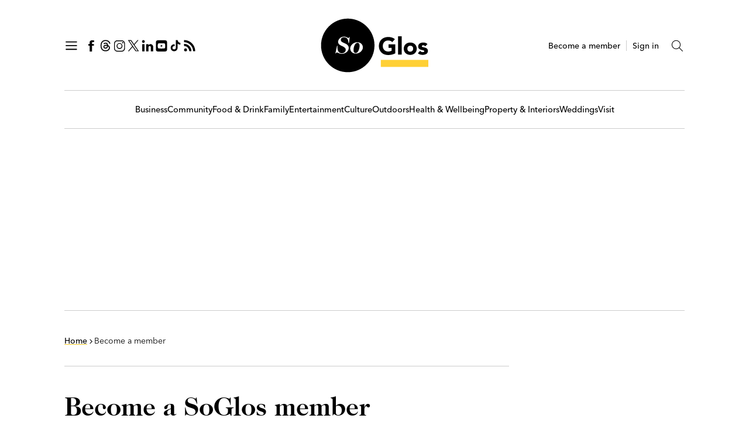

--- FILE ---
content_type: text/html; charset=utf-8
request_url: https://www.soglos.com/member/sign-up/?rtnpath=%2Finterview%2Ffamily%2Fmeet-the-head-of-sixth-form-at-cheltenham-ladies-college%2F17585%2F&type=favourite&item=17585
body_size: 12731
content:

<!DOCTYPE html>
<html lang="en">
<head>
    <meta http-equiv="Content-Type" content="text/html; charset=UTF-8" />
    <meta name="viewport" content="width=device-width, initial-scale=1, maximum-scale=5" />
    <meta name="format-detection" content="telephone=no">
    
    <link rel="preload" as="style" href="/css/bundle.css?v=AOTg022UbzEbsw5R75t75U76fEM" />
    <link rel="preload" as="image" href="https://cdn.soglos.com/images/website/logos/soglos-logo-2023.svg" />
    <link rel="preload" as="image" href="https://cdn.soglos.com/img/fallback-mpu.png?quality=85" media="(max-width: 1058px)" />

        
            
<title>Sign up</title>
<meta itemprop="name" content="Sign up">
<meta name="author" content="SoGlos">
<meta name="robots" content="index, follow">
<link rel="canonical" href="https://www.soglos.com/member/sign-up/">
<meta property="og:locale" content="en_GB">
<meta property="og:type" content="website">
<meta property="og:title" content="Sign up">
<meta property="og:image" content="https://www.soglos.com/images/website/socms-content-fallback-image-2023.jpg?width=1200&height=630&rmode=max">
<meta property="og:url" content="https://www.soglos.com/member/sign-up/">
<meta name="twitter:card" content="summary_large_image">
<meta name="twitter:title" content="Sign up">
<meta name="twitter:image" content="https://www.soglos.com/images/website/socms-content-fallback-image-2023.jpg?width=1024&height=512&rmode=max">

        

        <script>
        window.googletag = window.googletag || {cmd: []};
        googletag.cmd.push(function() {
            var mapWallpaper = googletag.sizeMapping()
                                        .addSize([0, 0], [])
                                        .addSize([1060, 200], [2100, 1200])
                                        .build();

            var mapWallMobile = googletag.sizeMapping()
                                        .addSize([0, 0], [300, 250])
                                        .addSize([1059, 200], [])
                                        .build();

            var mapBill = googletag.sizeMapping()
                                    .addSize([0, 0], [300, 250])
                                    .addSize([1059, 200], [970, 250])
                                    .build();

            var mapSkyDesktop = googletag.sizeMapping()
                                            .addSize([0, 0], [])
                                            .addSize([768, 200], [300, 600])
                                            .build();

            var mapMPUMobile = googletag.sizeMapping()
                                        .addSize([0, 0], [300, 250])
                                        .addSize([768, 200], [])
                                        .build();

googletag.defineSlot('/61019217/sg-home-wallpaper', [2100, 1200], 'gdfpUnit_10').defineSizeMapping(mapWallpaper).addService(googletag.pubads());googletag.defineSlot('/61019217/sg-home-wallpaper-mpu', [300, 250], 'gdfpUnit_11').defineSizeMapping(mapWallMobile).addService(googletag.pubads());googletag.defineSlot('/61019217/sg-home-leaderboard//l-mpu', [[970, 250], [300, 250]], 'gdfpUnit_20').defineSizeMapping(mapBill).addService(googletag.pubads());googletag.defineSlot('/61019217/sg-home-ws1', [300, 600], 'gdfpUnit_30').defineSizeMapping(mapSkyDesktop).addService(googletag.pubads());googletag.defineSlot('/61019217/sg-home-ws2', [300, 600], 'gdfpUnit_40').defineSizeMapping(mapSkyDesktop).addService(googletag.pubads());googletag.defineSlot('/61019217/sg-home-ws3', [300, 600], 'gdfpUnit_50').defineSizeMapping(mapSkyDesktop).addService(googletag.pubads());googletag.defineSlot('/61019217/sg-home-ws1-mpu', [300, 250], 'gdfpUnit_31').defineSizeMapping(mapMPUMobile).addService(googletag.pubads());googletag.defineSlot('/61019217/sg-home-ws2-mpu', [300, 250], 'gdfpUnit_41').defineSizeMapping(mapMPUMobile).addService(googletag.pubads());googletag.defineSlot('/61019217/sg-home-ws3-mpu', [300, 250], 'gdfpUnit_51').defineSizeMapping(mapMPUMobile).addService(googletag.pubads());
            googletag.pubads().collapseEmptyDivs();
            googletag.pubads().enableLazyLoad({
              fetchMarginPercent: 200,  // Fetch slots within 2 viewports.
              renderMarginPercent: 100,  // Render slots within 1 viewports.
              mobileScaling: 2.0  // Double the above values on mobile.
            });
            googletag.pubads().enableSingleRequest();
            googletag.enableServices();
        });
    </script>



    <link rel="stylesheet" href="/css/bundle.css?v=AOTg022UbzEbsw5R75t75U76fEM" />

        
            <!-- FAVICON -->
<link rel="apple-touch-icon" sizes="180x180" href="/favicons/apple-touch-icon.png">
<link rel="icon" type="image/png" sizes="32x32" href="/favicons/favicon-32x32.png">
<link rel="icon" type="image/png" sizes="16x16" href="/favicons/favicon-16x16.png">
<link rel="manifest" href="/favicons/site.webmanifest">
<link rel="mask-icon" href="/favicons/safari-pinned-tab.svg" color="#000000">
<link rel="shortcut icon" href="/favicons/favicon.ico">
<meta name="msapplication-TileColor" content="#feca26">
<meta name="msapplication-config" content="/favicons/browserconfig.xml">
<meta name="theme-color" content="#feca26">
        
        
            


        

</head>
<body>
        
<!-- Google Tag Manager (noscript) -->
<noscript><iframe src="https://www.googletagmanager.com/ns.html?id=GTM-KBD5N6L"
height="0" width="0" style="display:none;visibility:hidden"></iframe></noscript>
<!-- End Google Tag Manager (noscript) -->        

    <header class="header" id="header">
        <div class="header__wrapper">
                
                    
<div class="header__left">
    <button type="button" aria-label="Open Navigation" onclick="openSlideout();" data-open-slideout>
        <svg>
            <use xmlns:xlink="http://www.w3.org/1999/xlink" xlink:href="/img/icons__def.svg#icon__hamburger"></use>
        </svg>
    </button>

    
    <a href="https://www.facebook.com/soglos" target="_blank" title="Follow us on Facebook" rel="noreferrer noopener">
        <svg>
            <use xmlns:xlink="http://www.w3.org/1999/xlink" xlink:href="/img/icons__def.svg#icon__facebook"></use>
        </svg>
    </a>

    <a href="https://www.threads.net/@soglos" target="_blank" title="Follow us on Threads" rel="noreferrer noopener">
        <svg>
            <use xmlns:xlink="http://www.w3.org/1999/xlink" xlink:href="/img/icons__def.svg#icon__threads"></use>
        </svg>
    </a>

    <a href="https://www.instagram.com/soglos/" target="_blank" title="Follow us on Instagram" rel="noreferrer noopener">
        <svg>
            <use xmlns:xlink="http://www.w3.org/1999/xlink" xlink:href="/img/icons__def.svg#icon__instagram"></use>
        </svg>
    </a>

    <a href="https://twitter.com/soglos" target="_blank" title="Follow us on Twitter" rel="noreferrer noopener">
        <svg>
            <use xmlns:xlink="http://www.w3.org/1999/xlink" xlink:href="/img/icons__def.svg#icon__x"></use>
        </svg>
    </a>

    <a href="https://www.linkedin.com/company/soglos/" target="_blank" title="Follow us on LinkedIn" rel="noreferrer noopener">
        <svg>
            <use xmlns:xlink="http://www.w3.org/1999/xlink" xlink:href="/img/icons__def.svg#icon__linkedin"></use>
        </svg>
    </a>

    <a href="https://studio.youtube.com/channel/UCKgfFcmpgd4oQ4hhGe-1iew?c=UCKgfFcmpgd4oQ4hhGe-1iew" target="_blank" title="Follow us on YouTube" rel="noreferrer noopener">
        <svg>
            <use xmlns:xlink="http://www.w3.org/1999/xlink" xlink:href="/img/icons__def.svg#icon__youtube-new"></use>
        </svg>
    </a>

    <a href="https://www.tiktok.com/@soglos" target="_blank" title="Follow us on TikTok" rel="noreferrer noopener">
        <svg>
            <use xmlns:xlink="http://www.w3.org/1999/xlink" xlink:href="/img/icons__def.svg#icon__tiktok"></use>
        </svg>
    </a>

<a href="/feeds/latest" target="_blank" title="View RSS Feed" rel="noreferrer noopener">
        <svg>
            <use xmlns:xlink="http://www.w3.org/1999/xlink" xlink:href="/img/icons__def.svg#icon__rss"></use>
        </svg>
    </a>


</div>

                    
<div class="header__brand">
    <a href="/" title="SoGlos">
        <img src="https://cdn.soglos.com/images/website/logos/soglos-logo-2023.svg" alt="SoGlos" width="280" height="95" />
    </a>
</div>
                

            
<div class="header__right">

        <a href="/member/sign-up/" title="Become a member">Become a member</a>
        <span class="x-divider"></span>
        <a href="/member/sign-in/" title="Sign in">Sign in</a>        

    <button type="button" aria-label="Toggle Search" onclick="openSearchInput(this);" data-search-toggle>
        <svg>
            <use xmlns:xlink="http://www.w3.org/1999/xlink" xlink:href="/img/icons__def.svg#icon__search"></use>
        </svg>
    </button>
    <div class="header__search" data-search-wrapper>
        <form id="searchboxMain_008168177380084756780:r_3_febehd0" action="/search-results/">
            <input value="searchboxMain_008168177380084756780:r_3_febehd0" name="cx" type="hidden"/>
            <input value="FORID:11" name="cof" type="hidden"/>
            <input id="query" name="query" type="search" placeholder="Search" data-search-input >
        </form>
    </div>

</div>
        </div>
    </header>

        
            

    <nav class="navigation" id="navigation">
                <a class="" href="/business/" target="_self" title="Business" >Business</a>
                <a class="" href="/community/" target="_self" title="Community" >Community</a>
                <a class="" href="/food-drink/" target="_self" title="Food &amp; Drink" >Food &amp; Drink</a>
                <a class="" href="/family/" target="_self" title="Family" >Family</a>
                <a class="" href="/entertainment/" target="_self" title="Entertainment" >Entertainment</a>
                <a class="" href="/culture/" target="_self" title="Culture" >Culture</a>
                <a class="" href="/outdoors/" target="_self" title="Outdoors" >Outdoors</a>
                <a class="" href="/health-wellbeing/" target="_self" title="Health &amp; Wellbeing" >Health &amp; Wellbeing</a>
                <a class="" href="/property-interiors/" target="_self" title="Property &amp; Interiors" >Property &amp; Interiors</a>
                <a class="" href="/weddings/" target="_self" title="Weddings" >Weddings</a>
                <a class="" href="/visit/" target="_self" title="Visit" >Visit</a>
    </nav>

        

        <div class="promo__grid">
                
                    
<section class='promo promo--wallpaper-mpu'><div class='promo__wrapper'><div id='gdfpUnit_11' class='gau  gau__wpmpu'><img src='https://cdn.soglos.com/img/fallback-mpu.png?quality=85' alt='awaiting image load placeholder' /><script>googletag.cmd.push(function() { googletag.display('gdfpUnit_11'); });</script></div></div></section>
                    
<section class='promo promo--billboard'><div class='promo__wrapper'><div id='gdfpUnit_20' class='gau  gau__bb'><img src='https://cdn.soglos.com/img/fallback-mpu.png?quality=85' alt='awaiting image load placeholder' class='ph' /><script>googletag.cmd.push(function() { googletag.display('gdfpUnit_20'); });</script></div></div></section>
                    
<section class='promo'><div class='promo__wrapper'><div id='gdfpUnit_31' class='gau  gau__mpu'><img src='https://cdn.soglos.com/img/fallback-mpu.png?quality=85' alt='awaiting image load placeholder' /><script>googletag.cmd.push(function() { googletag.display('gdfpUnit_31'); });</script></div></div></section>
                    
<section class='promo'><div class='promo__wrapper'><div id='gdfpUnit_41' class='gau  gau__mpu'><img src='https://cdn.soglos.com/img/fallback-mpu.png?quality=85' alt='awaiting image load placeholder' /><script>googletag.cmd.push(function() { googletag.display('gdfpUnit_41'); });</script></div></div></section>
                    
<section class='promo'><div class='promo__wrapper'><div id='gdfpUnit_51' style='display: none; width:300px; height:250px;'><img src='https://cdn.soglos.com/img/fallback-mpu.png?quality=85' alt='awaiting image load placeholder' /><script>googletag.cmd.push(function() { googletag.display('gdfpUnit_51'); });</script></div></div></section>
                
        </div>

    

<section class="main-content__wrapper">

    <main class="main-content" id="main-content">
             

<div class="breadcrumb" itemscope itemtype="https://schema.org/BreadcrumbList">
    <div class="breadcrumb__item" itemprop="itemListElement" itemscope itemtype="https://schema.org/ListItem">
        <a href="/" itemprop="item">
            <span itemprop="name">Home</span>
        </a>
        <meta itemprop="position" content="1">
    </div>


        <div class="breadcrumb__spacer">
            <svg>
                <use xmlns:xlink="http://www.w3.org/1999/xlink" xlink:href="/img/icons__def.svg#icon__right-arrow"></use>
            </svg>
        </div>
                <div class="breadcrumb__current" itemprop="itemListElement" itemscope itemtype="https://schema.org/ListItem">
                    <span itemprop="name">Become a member</span>
                    <meta itemprop="position" content="2">
                </div>
</div>               


            <div class="divider"></div>

                    

<div class="page-intro">
    <h1>Become a SoGlos member</h1>
    <p class="lead">Join SoGlos and get a host of benefits. Plus, it's completely free.</p>
</div>

<div class="y-spacer__50"></div>

<div class="icon-text-grid">
    <div class="icon-text-grid__item">
        <svg>
            <use xmlns:xlink="http://www.w3.org/1999/xlink" xlink:href="/img/icons__def.svg#icon__favourite"></use>
        </svg>
        <p>Save your favourite articles and make your own shareable lists</p>
    </div>

    <div class="icon-text-grid__item">
        <svg>
            <use xmlns:xlink="http://www.w3.org/1999/xlink" xlink:href="/img/icons__def.svg#icon__offers"></use>
        </svg>
        <p>Enter member exclusive competitions and get member exclusive offers</p>
    </div>

    <div class="icon-text-grid__item">
        <svg>
            <use xmlns:xlink="http://www.w3.org/1999/xlink" xlink:href="/img/icons__def.svg#icon__newsletter"></use>
        </svg>
        <p>Get SoGlos&#x27;s Lifestyle and Business email newsletters</p>
    </div>

    <div class="icon-text-grid__item">
        <svg>
            <use xmlns:xlink="http://www.w3.org/1999/xlink" xlink:href="/img/icons__def.svg#icon__awards"></use>
        </svg>
        <p>Vote in the SoGlos Gloucestershire Lifestyle Awards</p>
    </div>
</div>

<div class="y-spacer__30"></div>

<div class="align--right flex--middle flex--end">
    Already a member?
    <div class="x-spacer__20"></div>
    <a href="/member/sign-in/?rtnpath=%2finterview%2ffamily%2fmeet-the-head-of-sixth-form-at-cheltenham-ladies-college%2f17585%2f&amp;type=favourite&amp;item=17585" title="Sign in" class="button button--primary">Sign in</a>
</div>

<div class="y-spacer__20"></div>

<div class="divider"></div>

<div class="page-intro">
    <h2>Your details</h2>
    <p>This information will be kept strictly confidential.</p>
</div>

<div class="y-spacer__30"></div>

<form method="post" class="form">
    <div class="form__wrapper">
        <div class="form__grid">
            <div class="form__item">
                <div class="form__field">
                    <label class="label" for="tbx_SignUp_FirstName">First name*</label>
                    <input type="text" data-val="true" class="form__input" name="FirstName" placeholder="First Name" id="tbx_SignUp_FirstName" data-val-required="&lt;div class=&#x27;form__message form__message--error&#x27;&gt;This field is required&lt;/div&gt;" value="" />
                    <span id="signup_first_name_validation" class="field-validation-valid" data-valmsg-for="FirstName" data-valmsg-replace="true" ></span>
                </div>
            </div>
            <div class="form__item">
                <div class="form__field">
                    <label class="label" for="tbx_SignUp_LastName">Last name*</label>
                    <input type="text" data-val="true" class="form__input" name="LastName" placeholder="Last Name" id="tbx_SignUp_LastName" data-val-required="&lt;div class=&#x27;form__message form__message--error&#x27;&gt;This field is required&lt;/div&gt;" value="" />
                    <span id="signup_last_name_validation" class="field-validation-valid" data-valmsg-for="LastName" data-valmsg-replace="true" ></span>
                </div>
            </div>
            <div class="form__item">
                <div class="form__field">
                    <label class="label" for="tbx_SignUp_Email">Email address*</label>
                     <input type="email" data-val="true" class="form__input" name="EmailAddress" placeholder="Email address" id="tbx_SignUp_Email" data-val-email="&lt;div class=&#x27;form__message form__message--error&#x27;&gt;Invalid email address&lt;/div&gt;" data-val-required="&lt;div class=&#x27;form__message form__message--error&#x27;&gt;This field is required&lt;/div&gt;" value="" />
                    <span id="signup_email_validation" class="field-validation-valid" data-valmsg-for="EmailAddress" data-valmsg-replace="true" ></span>
                </div>
            </div>           
            <div class="form__item">
            </div>
            <div class="form__item">
                <div class="form__field">
                    <label class="label" for="ddl_SignUp_Country">Country*</label>
                    <div class="form__select">
                        <select data-val="true" class="member_country" id="ddl_SignUp_Country" data-val-required="&lt;div class=&#x27;form__message form__message--error&#x27;&gt;This field is required&lt;/div&gt;" name="Member_SignUp_Country">
                            <option value="1">UK</option>
                            <option value="2">Other</option>
                        </select>
                    </div>
                </div>
            </div>
            <div class="form__item">
                <div class="Member_Postcode">
                    <div class="form__field">
                        <label class="label" for="tbx_SignUp_Postcode">Postcode*</label>
                        <input type="text" data-val="true" class="form__input" name="Postcode" placeholder="Postcode" id="tbx_SignUp_Postcode" data-val-required="&lt;div class=&#x27;form__message form__message--error&#x27;&gt;This field is required&lt;/div&gt;" value="" />
                        <span id="signup_postcode_validation" class="field-validation-valid" data-valmsg-for="Postcode" data-valmsg-replace="true" ></span>
                    </div>
                </div>
                
            </div>
            <div class="form__item">
                <div class="form__field">
                    <label class="label" for="ddl_SignUp_Gender">Gender*</label>
                    <div class="form__select">
                        <select id="ddl_SignUp_Gender" data-val="true" data-val-required="The Gender field is required." name="Gender">
                            <option value="0" selected disabled>Please Select</option>
                            <option value="1">Male</option>
                            <option value="2">Female</option>
                            <option value="4">Non-binary</option>
                            <option value="3">Prefer not to say</option>
                        </select>
                    </div>
                </div>
            </div>
            <div class="form__item"> </div>
            <div class="form__item">
                <div class="form__field">
                    <label class="label" for="tbx_SignUp_Dob">Date of birth</label>
                    <div class="row">
                        <div class="col col-auto col--no-gutter">
                            <div class="form__field">
                                <label class="label--alt" for="tbx_SignUp_Dob-day">Day</label>
                                <input type="number" class="form__input" id="tbx_SignUp_Dob-day" name="tbx_SignUp_Dob-day" placeholder="DD" pattern="[0-9]{2}" max="31" value="" /><input name="__Invariant" type="hidden" value="DOB_Day" />
                            </div>
                        </div>
                        <div class="col col-32px col--no-gutter"></div>
                        <div class="col col-auto col--no-gutter">
                            <div class="form__field">
                                <label class="label--alt" for="tbx_SignUp_Dob-month">Month</label>
                                <input type="number" class="form__input" id="tbx_SignUp_Dob-month" name="tbx_SignUp_Dob-month" placeholder="MM" pattern="[0-9]{2}" max="12" value="" /><input name="__Invariant" type="hidden" value="DOB_Month" />
                            </div>
                        </div>
                        <div class="col col-32px col--no-gutter"></div>
                        <div class="col col-auto col--no-gutter">
                            <div class="form__field">
                                <label class="label--alt" for="tbx_SignUp_Dob-year">Year</label>
                                <input type="number" class="form__input" id="tbx_SignUp_Dob-year" name="tbx_SignUp_Dob-year" placeholder="YYYY" pattern="[0-9]{4}" min="1900" value="" /><input name="__Invariant" type="hidden" value="DOB_Year" />
                            </div>
                        </div>
                    </div>
                </div>
            </div>
        </div>
    </div>
    
    <div class="y-spacer__20"></div>

        <div class="divider"></div>
        <div class="page-intro">
            <h2>Your newsletters / emails</h2>
            <p>Choose which newsletters and emails you'd like to receive.</p>
        </div>
        <div class="y-spacer__50"></div>
        <div class="form__grid">

                <div class="form__item">
                    <div class="form__field">
                        <input type="checkbox" name="SignUpPreferences" value="1" class="form__checkbox" checked="true" data-val="true" data-val-required="The List1 field is required." id="List1">
                        <label for="List1"><span></span>SoGlos Lifestyle newsletter</label>
                        <p><strong>SoGlos Lifestyle newsletter</strong> - Gloucestershire&#x2019;s longest running email newsletter, including breaking news from across the county, the unmissable events happening that week, competitions, special offers and more.</p>
                            <a href="https://us1.campaign-archive.com/home/?u=4f9191fc1963dfc5e6694192a&amp;id=20672bea71" title="See previous issues" class="link">See previous issues</a>
                    </div>
                </div>


                <div class="form__item">
                    <div class="form__field">
                        <input type="checkbox" name="SignUpPreferences" value="2" class="form__checkbox" checked="true" data-val="true" data-val-required="The List2 field is required." id="List2">
                        <label for="List2"><span></span>SoGlos Business newsletter</label>
                        <p><strong>SoGlos Business newsletter</strong> - Gloucestershire&#x2019;s leading business email newsletter, including the most accessible business news in the county, insights from the experts, and more every week.</p>
                            <a href="https://us1.campaign-archive.com/home/?u=4f9191fc1963dfc5e6694192a&amp;id=f7b2dc033b" title="See previous issues" class="link">See previous issues</a>
                    </div>
                </div>

                <div class="form__item">
                    <div class="form__field">
                        <input type="checkbox" name="SignUpPreferences" value="3" class="form__checkbox" checked="true" data-val="true" data-val-required="The List3 field is required." id="List3">
                        <label for="List3"><span></span>SoGlos member exclusives</label>
                        <p><strong>SoGlos member exclusives</strong> - New - Occasional member-exclusive offers and promotions from carefully-selected partners.</p>
                    </div>
                </div>

        </div>

    <div class="divider"></div>
    <div class="page-intro">
        <h2>Your password</h2>
        <p>Use a combination of upper case letters, lower case letters, numbers and special characters.</p>
        <div class="y-spacer__50"></div>
        <div class="form__grid">
            <div class="form__item">
                <div class="form__field">
                    <label class="label" for="tbx_SignUp_Password">Password*</label>
                    <input type="password" data-val="true" class="form__input" name="Password" placeholder="Password" id="tbx_SignUp_Password" data-val-minlength="&lt;div class=&#x27;form__message form__message--error&#x27;&gt;The field Password must be a string or array type with a minimum length of &#x27;10&#x27;&lt;/div&gt;" data-val-minlength-min="10" data-val-required="&lt;div class=&#x27;form__message form__message--error&#x27;&gt;This field is required&lt;/div&gt;" />
                    <span id="signup_password_validation" class="field-validation-valid" data-valmsg-for="Password" data-valmsg-replace="true" ></span>
                </div>
            </div>
            <div class="form__item">
                <div class="form__field">
                    <label class="label" for="tbx_SignUp_PasswordConfirm">Confirm password*</label> 
                    <input type="password" data-val="true" placeholder="Confirm password" data-val-equalto-other="*.Password" class="form__input" id="tbx_SignUp_PasswordConfirm" data-val-equalto="&lt;div class=&#x27;form__message form__message--error&#x27;&gt;Make sure both passwords are the same&lt;/div&gt;" data-val-required="&lt;div class=&#x27;form__message form__message--error&#x27;&gt;The Confirm Password field is required&lt;/div&gt;" name="Password2" />
                    <span id="signup_password_confirm_validation" class="field-validation-valid" data-valmsg-for="Password2" data-valmsg-replace="true" ></span>
                </div>
            </div>
        </div>
    </div>

    <div class="y-spacer__50"></div>
    <div class="align--right font-size--14">By joining you agree to our <a href="https://www.soglos.com/legal-notices/" target="_blank">legal notices</a> and <a href="https://www.soglos.com/privacy-policy/" target="_blank">privacy policy</a>.</div>
    <div class="y-spacer__20"></div>
    <div class="align--right">
        <button type="button" class="button button--primary" id="btn_SignUp" onclick="module.signUp();">Join now</button>
        <div id="signupValidationMessage"></div>
    </div>

    <input type="hidden" value="?rtnpath=%2Finterview%2Ffamily%2Fmeet-the-head-of-sixth-form-at-cheltenham-ladies-college%2F17585%2F&amp;type=favourite&amp;item=17585" data-val="false" id="hf_SignUp_QueryString" data-val-required="The QueryString field is required." name="QueryString" />

<input name="__RequestVerificationToken" type="hidden" value="CfDJ8E2Ql2zp3thMjYh-cBiIX7JVfUV-ftaItzcAyFtRIwboboy2FvUYA7kfGS4Dp0EF3uQi8sxgv4FfTStbfIu1lyllo6WOmiyMFagBp--seJ2IN16J98-0MZYXwfxYhCl5-9OhWHDJO47dduNphDtwWnM" /><input name="List1" type="hidden" value="false"><input name="List2" type="hidden" value="false"><input name="List3" type="hidden" value="false"></form>

    </main>

        <aside class="sidebar" id="sidebar">
                 
                    
<div id='gdfpUnit_30' class='sidebar__promo  gau  gau__ws'><script>googletag.cmd.push(function() { googletag.display('gdfpUnit_30'); });</script></div>
                    
<div id='gdfpUnit_40' class='sidebar__promo  gau  gau__ws'><script>googletag.cmd.push(function() { googletag.display('gdfpUnit_40'); });</script></div>
                    
<div id='gdfpUnit_50' class='sidebar__promo' style='display: none; width:300px; height:600px; '><script>googletag.cmd.push(function() { googletag.display('gdfpUnit_50'); });</script></div>
                

                     
                        
    <div class="trending">
        <h2 class="h2-chapter align--left">Trending</h2>
            <div class="trending__item">
                <div class="trending__item-num">1.</div>
                <a href="/news/business/gloucestershire-business-awards-2025-winners-revealed/24441/" class="trending__item-link">Gloucestershire Business Awards 2025 winners revealed</a>
            </div>
            <div class="trending__item">
                <div class="trending__item-num">2.</div>
                <a href="/news/entertainment/first-look-inside-cheltenhams-new-home-entertainment-store-thats-part-showroom-part-playground/25862/" class="trending__item-link">First look: Inside Cheltenham&#x27;s new home entertainment store that&#x27;s &#x27;part showroom, part playground&#x27;</a>
            </div>
            <div class="trending__item">
                <div class="trending__item-num">3.</div>
                <a href="/event/outdoors/gloucestershire-cheese-rolling/17943/" class="trending__item-link">Gloucestershire Cheese Rolling: Everything you need to know</a>
            </div>
            <div class="trending__item">
                <div class="trending__item-num">4.</div>
                <a href="/news/health-wellbeing/opening-date-released-for-new-david-lloyd-club/26323/" class="trending__item-link">Opening date released for new David Lloyd Club</a>
            </div>
            <div class="trending__item">
                <div class="trending__item-num">5.</div>
                <a href="/news/business/gloucestershire-business-awards-2025-official-photos/24442/" class="trending__item-link">Gloucestershire Business Awards 2025 official photos</a>
            </div>
    </div>
    <div class="y-spacer__50"></div>

                    

                

    <div class="dont-miss">
        <h2 class="h2-chapter align--left">Don't miss</h2>

            <div class="dont-miss__item">
                <div class="dont-miss__item-image">
                    <a href="/news/business/gloucestershire-business-awards-2025-winners-revealed/24441/" title="Gloucestershire Business Awards 2025 winners revealed">
                        <picture>
                            <source srcset="https://cdn.soglos.com/images/awards/sggba/sggba-2025/awards-night-gallery/sggba2025-cheltenhamtownhall-1460x766-324-edit.jpg?width=630&height=330&rmode=pad&bgcolor=ffffff&quality=85&format=webp, https://cdn.soglos.com/images/awards/sggba/sggba-2025/awards-night-gallery/sggba2025-cheltenhamtownhall-1460x766-324-edit.jpg?width=1260&height=660&rmode=pad&bgcolor=ffffff&quality=85&format=webp 1.5x" type="image/webp">
                            <img src="https://cdn.soglos.com/images/awards/sggba/sggba-2025/awards-night-gallery/sggba2025-cheltenhamtownhall-1460x766-324-edit.jpg?width=630&height=330&rmode=pad&bgcolor=ffffff&quality=85" alt="Gloucestershire Business Awards 2025 winners revealed" loading="lazy" width="240" height="126" />
                        </picture>
                    </a>
                </div>
                <a href="/news/business/gloucestershire-business-awards-2025-winners-revealed/24441/" class="dont-miss__item-link">Gloucestershire Business Awards 2025 winners revealed</a>
            </div>
            <div class="dont-miss__item">
                <div class="dont-miss__item-image">
                    <a href="/hot-list/unmissable-things-to-do-in-gloucestershire-this-november/12501/" title="10 best things to do in Gloucestershire in November 2025">
                        <picture>
                            <source srcset="https://cdn.soglos.com/images/home/sg-home-10unmissablethingstodoingloucestershirethisnovember-2024-hotlist.jpg?width=630&height=330&rmode=pad&bgcolor=ffffff&quality=85&format=webp, https://cdn.soglos.com/images/home/sg-home-10unmissablethingstodoingloucestershirethisnovember-2024-hotlist.jpg?width=1260&height=660&rmode=pad&bgcolor=ffffff&quality=85&format=webp 1.5x" type="image/webp">
                            <img src="https://cdn.soglos.com/images/home/sg-home-10unmissablethingstodoingloucestershirethisnovember-2024-hotlist.jpg?width=630&height=330&rmode=pad&bgcolor=ffffff&quality=85" alt="10 best things to do in Gloucestershire in November 2025" loading="lazy" width="240" height="126" />
                        </picture>
                    </a>
                </div>
                <a href="/hot-list/unmissable-things-to-do-in-gloucestershire-this-november/12501/" class="dont-miss__item-link">10 best things to do in Gloucestershire in November 2025</a>
            </div>
            <div class="dont-miss__item">
                <div class="dont-miss__item-image">
                    <a href="/guide/family/gloucestershire-christmas-events-guide/11486/" title="Gloucestershire Christmas events guide">
                        <picture>
                            <source srcset="https://cdn.soglos.com/images/family/sg-family-christmas-events-guide-2025-guide.jpg?width=630&height=330&rmode=pad&bgcolor=ffffff&quality=85&format=webp, https://cdn.soglos.com/images/family/sg-family-christmas-events-guide-2025-guide.jpg?width=1260&height=660&rmode=pad&bgcolor=ffffff&quality=85&format=webp 1.5x" type="image/webp">
                            <img src="https://cdn.soglos.com/images/family/sg-family-christmas-events-guide-2025-guide.jpg?width=630&height=330&rmode=pad&bgcolor=ffffff&quality=85" alt="Gloucestershire Christmas events guide" loading="lazy" width="240" height="126" />
                        </picture>
                    </a>
                </div>
                <a href="/guide/family/gloucestershire-christmas-events-guide/11486/" class="dont-miss__item-link">Gloucestershire Christmas events guide</a>
            </div>
    </div>


        </aside>
</section>

        
            

    <div class="latest-carousel">
        <div class="latest-carousel__title">
            <h2  class="h2--large">Latest articles
                <button type="button" aria-label="Previous Item" data-latest-prev>
                    <svg>
                        <use xmlns:xlink="http://www.w3.org/1999/xlink" xlink:href="/img/icons__def.svg#icon__left-arrow"></use>
                    </svg>
                </button>
                <button type="button" aria-label="Next Item" data-latest-next>
                    <svg>
                        <use xmlns:xlink="http://www.w3.org/1999/xlink" xlink:href="/img/icons__def.svg#icon__right-arrow"></use>
                    </svg>
                </button>
            </h2>
        </div>
        <div class="latest-carousel__wrapper" data-latest-carousel>
                <div class="latest-carousel__cell">
                    <div class="card card--stacked">
                        <div class="card__inner">
                            <div class="card__image">
                                <a href="/hot-list/visit/best-places-to-go-christmas-shopping-in-gloucestershire-and-the-cotswolds/26289/" title="16 best places to go Christmas shopping in Gloucestershire and the Cotswolds">
                                    <picture>
                                        <source srcset="https://cdn.soglos.com/images/visit/sg-visit-bestplacestogochristmasshoppingingloucestershireandthecotswolds-2025-hotlist.jpg?width=432&height=227&rmode=pad&bgcolor=ffffff&quality=85&format=webp, https://cdn.soglos.com/images/visit/sg-visit-bestplacestogochristmasshoppingingloucestershireandthecotswolds-2025-hotlist.jpg?width=864&height=454&rmode=pad&bgcolor=ffffff&quality=85&format=webp 1.5x" type="image/webp">
                                        <img src="https://cdn.soglos.com/images/visit/sg-visit-bestplacestogochristmasshoppingingloucestershireandthecotswolds-2025-hotlist.jpg?width=432&height=227&rmode=pad&bgcolor=ffffff&quality=85" alt="16 best places to go Christmas shopping in Gloucestershire and the Cotswolds" width="300" height="157" loading="lazy" />
                                    </picture>
                                </a>
                            </div>
                            <h3><a href="/hot-list/visit/best-places-to-go-christmas-shopping-in-gloucestershire-and-the-cotswolds/26289/" class="dont-miss__item-link">16 best places to go Christmas shopping in Gloucestershire and the Cotswolds</a></h3>
                        </div>
                    </div>
                </div>               
                <div class="latest-carousel__cell">
                    <div class="card card--stacked">
                        <div class="card__inner">
                            <div class="card__image">
                                <a href="/news/business/gloucestershire-business-awards-2025-official-photos/24442/" title="Gloucestershire Business Awards 2025 official photos">
                                    <picture>
                                        <source srcset="https://cdn.soglos.com/images/awards/sggba/sggba-2025/awards-night-gallery/soglos-gloucestershire-business-awards-2025-67.jpg?width=432&height=227&rmode=pad&bgcolor=ffffff&quality=85&format=webp, https://cdn.soglos.com/images/awards/sggba/sggba-2025/awards-night-gallery/soglos-gloucestershire-business-awards-2025-67.jpg?width=864&height=454&rmode=pad&bgcolor=ffffff&quality=85&format=webp 1.5x" type="image/webp">
                                        <img src="https://cdn.soglos.com/images/awards/sggba/sggba-2025/awards-night-gallery/soglos-gloucestershire-business-awards-2025-67.jpg?width=432&height=227&rmode=pad&bgcolor=ffffff&quality=85" alt="Gloucestershire Business Awards 2025 official photos" width="300" height="157" loading="lazy" />
                                    </picture>
                                </a>
                            </div>
                            <h3><a href="/news/business/gloucestershire-business-awards-2025-official-photos/24442/" class="dont-miss__item-link">Gloucestershire Business Awards 2025 official photos</a></h3>
                        </div>
                    </div>
                </div>               
                <div class="latest-carousel__cell">
                    <div class="card card--stacked">
                        <div class="card__inner">
                            <div class="card__image">
                                <a href="/news/business/from-a-garage-start-up-to-a-global-beauty-powerhouse--slg-brands-celebrates-40-years-of-innovation/26337/" title="From a garage start-up to a global beauty powerhouse &#x2013; SLG Brands celebrates 40 years of innovation">
                                    <picture>
                                        <source srcset="https://cdn.soglos.com/images/business/sg-business-fromagaragestartuptoaglobalbeautypowerhouse-slgcelebrates40yearsofinnovation-news-2025-ec.jpg?width=432&height=227&rmode=pad&bgcolor=ffffff&quality=85&format=webp, https://cdn.soglos.com/images/business/sg-business-fromagaragestartuptoaglobalbeautypowerhouse-slgcelebrates40yearsofinnovation-news-2025-ec.jpg?width=864&height=454&rmode=pad&bgcolor=ffffff&quality=85&format=webp 1.5x" type="image/webp">
                                        <img src="https://cdn.soglos.com/images/business/sg-business-fromagaragestartuptoaglobalbeautypowerhouse-slgcelebrates40yearsofinnovation-news-2025-ec.jpg?width=432&height=227&rmode=pad&bgcolor=ffffff&quality=85" alt="From a garage start-up to a global beauty powerhouse &#x2013; SLG Brands celebrates 40 years of innovation" width="300" height="157" loading="lazy" />
                                    </picture>
                                </a>
                            </div>
                            <h3><a href="/news/business/from-a-garage-start-up-to-a-global-beauty-powerhouse--slg-brands-celebrates-40-years-of-innovation/26337/" class="dont-miss__item-link">From a garage start-up to a global beauty powerhouse &#x2013; SLG Brands celebrates 40 years of innovation</a></h3>
                        </div>
                    </div>
                </div>               
                <div class="latest-carousel__cell">
                    <div class="card card--stacked">
                        <div class="card__inner">
                            <div class="card__image">
                                <a href="/guide/culture/gloucestershire-christmas-gift-guide/11604/" title="Gloucestershire Christmas gift guide">
                                    <picture>
                                        <source srcset="https://cdn.soglos.com/images/culture/sg-culture-christmasgiftguide-2025.jpg?width=432&height=227&rmode=pad&bgcolor=ffffff&quality=85&format=webp, https://cdn.soglos.com/images/culture/sg-culture-christmasgiftguide-2025.jpg?width=864&height=454&rmode=pad&bgcolor=ffffff&quality=85&format=webp 1.5x" type="image/webp">
                                        <img src="https://cdn.soglos.com/images/culture/sg-culture-christmasgiftguide-2025.jpg?width=432&height=227&rmode=pad&bgcolor=ffffff&quality=85" alt="Gloucestershire Christmas gift guide" width="300" height="157" loading="lazy" />
                                    </picture>
                                </a>
                            </div>
                            <h3><a href="/guide/culture/gloucestershire-christmas-gift-guide/11604/" class="dont-miss__item-link">Gloucestershire Christmas gift guide</a></h3>
                        </div>
                    </div>
                </div>               
                <div class="latest-carousel__cell">
                    <div class="card card--stacked">
                        <div class="card__inner">
                            <div class="card__image">
                                <a href="/news/business/gloucestershire-business-awards-2025-winners-revealed/24441/" title="Gloucestershire Business Awards 2025 winners revealed">
                                    <picture>
                                        <source srcset="https://cdn.soglos.com/images/awards/sggba/sggba-2025/awards-night-gallery/sggba2025-cheltenhamtownhall-1460x766-324-edit.jpg?width=432&height=227&rmode=pad&bgcolor=ffffff&quality=85&format=webp, https://cdn.soglos.com/images/awards/sggba/sggba-2025/awards-night-gallery/sggba2025-cheltenhamtownhall-1460x766-324-edit.jpg?width=864&height=454&rmode=pad&bgcolor=ffffff&quality=85&format=webp 1.5x" type="image/webp">
                                        <img src="https://cdn.soglos.com/images/awards/sggba/sggba-2025/awards-night-gallery/sggba2025-cheltenhamtownhall-1460x766-324-edit.jpg?width=432&height=227&rmode=pad&bgcolor=ffffff&quality=85" alt="Gloucestershire Business Awards 2025 winners revealed" width="300" height="157" loading="lazy" />
                                    </picture>
                                </a>
                            </div>
                            <h3><a href="/news/business/gloucestershire-business-awards-2025-winners-revealed/24441/" class="dont-miss__item-link">Gloucestershire Business Awards 2025 winners revealed</a></h3>
                        </div>
                    </div>
                </div>               
                <div class="latest-carousel__cell">
                    <div class="card card--stacked">
                        <div class="card__inner">
                            <div class="card__image">
                                <a href="/news/entertainment/first-look-inside-cheltenhams-new-home-entertainment-store-thats-part-showroom-part-playground/25862/" title="First look: Inside Cheltenham&#x27;s new home entertainment store that&#x27;s &#x27;part showroom, part playground&#x27;">
                                    <picture>
                                        <source srcset="https://cdn.soglos.com/images/entertainment/sg-entertainment-shs-news-2025.jpg?width=432&height=227&rmode=pad&bgcolor=ffffff&quality=85&format=webp, https://cdn.soglos.com/images/entertainment/sg-entertainment-shs-news-2025.jpg?width=864&height=454&rmode=pad&bgcolor=ffffff&quality=85&format=webp 1.5x" type="image/webp">
                                        <img src="https://cdn.soglos.com/images/entertainment/sg-entertainment-shs-news-2025.jpg?width=432&height=227&rmode=pad&bgcolor=ffffff&quality=85" alt="First look: Inside Cheltenham&#x27;s new home entertainment store that&#x27;s &#x27;part showroom, part playground&#x27;" width="300" height="157" loading="lazy" />
                                    </picture>
                                </a>
                            </div>
                            <h3><a href="/news/entertainment/first-look-inside-cheltenhams-new-home-entertainment-store-thats-part-showroom-part-playground/25862/" class="dont-miss__item-link">First look: Inside Cheltenham&#x27;s new home entertainment store that&#x27;s &#x27;part showroom, part playground&#x27;</a></h3>
                        </div>
                    </div>
                </div>               
                <div class="latest-carousel__cell">
                    <div class="card card--stacked">
                        <div class="card__inner">
                            <div class="card__image">
                                <a href="/resource/partner-with-soglos/seo-vs-rao--how-ai-large-language-models-are-affecting-search--and-why-it-matters-to-gloucestershire-businesses/25996/" title="SEO vs RAO &#x2013; how AI Large Language Models are affecting search &#x2013; and why it matters to Gloucestershire businesses">
                                    <picture>
                                        <source srcset="https://cdn.soglos.com/images/partnerships/sg-partnerships-seovsraohowailargelanguagemodelsareaffectingsearch-2025-marketingresource.jpg?width=432&height=227&rmode=pad&bgcolor=ffffff&quality=85&format=webp, https://cdn.soglos.com/images/partnerships/sg-partnerships-seovsraohowailargelanguagemodelsareaffectingsearch-2025-marketingresource.jpg?width=864&height=454&rmode=pad&bgcolor=ffffff&quality=85&format=webp 1.5x" type="image/webp">
                                        <img src="https://cdn.soglos.com/images/partnerships/sg-partnerships-seovsraohowailargelanguagemodelsareaffectingsearch-2025-marketingresource.jpg?width=432&height=227&rmode=pad&bgcolor=ffffff&quality=85" alt="SEO vs RAO &#x2013; how AI Large Language Models are affecting search &#x2013; and why it matters to Gloucestershire businesses" width="300" height="157" loading="lazy" />
                                    </picture>
                                </a>
                            </div>
                            <h3><a href="/resource/partner-with-soglos/seo-vs-rao--how-ai-large-language-models-are-affecting-search--and-why-it-matters-to-gloucestershire-businesses/25996/" class="dont-miss__item-link">SEO vs RAO &#x2013; how AI Large Language Models are affecting search &#x2013; and why it matters to Gloucestershire businesses</a></h3>
                        </div>
                    </div>
                </div>               
                <div class="latest-carousel__cell">
                    <div class="card card--stacked">
                        <div class="card__inner">
                            <div class="card__image">
                                <a href="/resource/partner-with-soglos/chatgpt-vs-chat-with-a-journalist--why-interviews-need-a-human-touch/25934/" title="ChatGPT vs chat with a journalist &#x2013; why interviews need a human touch">
                                    <picture>
                                        <source srcset="https://cdn.soglos.com/images/partnerships/sg-partnerships-chatgptvschatwithajournalistwhyinterviewsneedahumantouch-2025-marketingresource.jpg?width=432&height=227&rmode=pad&bgcolor=ffffff&quality=85&format=webp, https://cdn.soglos.com/images/partnerships/sg-partnerships-chatgptvschatwithajournalistwhyinterviewsneedahumantouch-2025-marketingresource.jpg?width=864&height=454&rmode=pad&bgcolor=ffffff&quality=85&format=webp 1.5x" type="image/webp">
                                        <img src="https://cdn.soglos.com/images/partnerships/sg-partnerships-chatgptvschatwithajournalistwhyinterviewsneedahumantouch-2025-marketingresource.jpg?width=432&height=227&rmode=pad&bgcolor=ffffff&quality=85" alt="ChatGPT vs chat with a journalist &#x2013; why interviews need a human touch" width="300" height="157" loading="lazy" />
                                    </picture>
                                </a>
                            </div>
                            <h3><a href="/resource/partner-with-soglos/chatgpt-vs-chat-with-a-journalist--why-interviews-need-a-human-touch/25934/" class="dont-miss__item-link">ChatGPT vs chat with a journalist &#x2013; why interviews need a human touch</a></h3>
                        </div>
                    </div>
                </div>               
                <div class="latest-carousel__cell">
                    <div class="card card--stacked">
                        <div class="card__inner">
                            <div class="card__image">
                                <a href="/resource/partner-with-soglos/the-difference-between-editorial-and-content-marketing-every-business-should-know/25935/" title="The difference between editorial and content marketing every business should know">
                                    <picture>
                                        <source srcset="https://cdn.soglos.com/images/partnerships/sg-partnerships-whytheresnosuchthingasfreepromotion-2025-marketingresource.jpg?width=432&height=227&rmode=pad&bgcolor=ffffff&quality=85&format=webp, https://cdn.soglos.com/images/partnerships/sg-partnerships-whytheresnosuchthingasfreepromotion-2025-marketingresource.jpg?width=864&height=454&rmode=pad&bgcolor=ffffff&quality=85&format=webp 1.5x" type="image/webp">
                                        <img src="https://cdn.soglos.com/images/partnerships/sg-partnerships-whytheresnosuchthingasfreepromotion-2025-marketingresource.jpg?width=432&height=227&rmode=pad&bgcolor=ffffff&quality=85" alt="The difference between editorial and content marketing every business should know" width="300" height="157" loading="lazy" />
                                    </picture>
                                </a>
                            </div>
                            <h3><a href="/resource/partner-with-soglos/the-difference-between-editorial-and-content-marketing-every-business-should-know/25935/" class="dont-miss__item-link">The difference between editorial and content marketing every business should know</a></h3>
                        </div>
                    </div>
                </div>               
                <div class="latest-carousel__cell">
                    <div class="card card--stacked">
                        <div class="card__inner">
                            <div class="card__image">
                                <a href="/resource/partner-with-soglos/how-to-craft-a-killer-press-release-for-local-media/25932/" title="How to craft a killer press release for local media">
                                    <picture>
                                        <source srcset="https://cdn.soglos.com/images/partnerships/sg-partnerships-howtocraftakillrepressreleaseforlocalmedia-2025-marketingresources.jpg?width=432&height=227&rmode=pad&bgcolor=ffffff&quality=85&format=webp, https://cdn.soglos.com/images/partnerships/sg-partnerships-howtocraftakillrepressreleaseforlocalmedia-2025-marketingresources.jpg?width=864&height=454&rmode=pad&bgcolor=ffffff&quality=85&format=webp 1.5x" type="image/webp">
                                        <img src="https://cdn.soglos.com/images/partnerships/sg-partnerships-howtocraftakillrepressreleaseforlocalmedia-2025-marketingresources.jpg?width=432&height=227&rmode=pad&bgcolor=ffffff&quality=85" alt="How to craft a killer press release for local media" width="300" height="157" loading="lazy" />
                                    </picture>
                                </a>
                            </div>
                            <h3><a href="/resource/partner-with-soglos/how-to-craft-a-killer-press-release-for-local-media/25932/" class="dont-miss__item-link">How to craft a killer press release for local media</a></h3>
                        </div>
                    </div>
                </div>               
        </div>
    </div>


        







        
            <footer class="footer">
                


                
<div class="footer__mid">

        <div class="footer__mid-accreditation"> 
                <a href="https://www.ipso.co.uk/" title="IPSO Regulated" target="_blank" rel="noreferrer noopener">
<picture><img src="https://cdn.soglos.com/images/website/footer/sg-ipso-logo.png?width=130&height=104&rmode=max&quality=85" alt="IPSO Regulated" loading="lazy" /></picture>                </a>
            
        </div>
    

        <div class="footer__mid-charity"> Charity of the Year 2025
                <a href="https://www.youngglos.org.uk/" title="Young Gloucestershire" target="_blank" rel="noreferrer noopener">
<picture><img src="https://cdn.soglos.com/images/website/footer/sg-yg-logo-padding-2.png?width=130&height=104&rmode=max&quality=85" alt="Young Gloucestershire" loading="lazy" /></picture>                </a>
        </div>
    
    <div class="footer__break"></div>
    
    <div class="footer__mid-social">
        
    <a href="https://www.facebook.com/soglos" target="_blank" title="Follow us on Facebook" rel="noreferrer noopener">
        <svg>
            <use xmlns:xlink="http://www.w3.org/1999/xlink" xlink:href="/img/icons__def.svg#icon__facebook"></use>
        </svg>
    </a>

    <a href="https://www.threads.net/@soglos" target="_blank" title="Follow us on Threads" rel="noreferrer noopener">
        <svg>
            <use xmlns:xlink="http://www.w3.org/1999/xlink" xlink:href="/img/icons__def.svg#icon__threads"></use>
        </svg>
    </a>

    <a href="https://www.instagram.com/soglos/" target="_blank" title="Follow us on Instagram" rel="noreferrer noopener">
        <svg>
            <use xmlns:xlink="http://www.w3.org/1999/xlink" xlink:href="/img/icons__def.svg#icon__instagram"></use>
        </svg>
    </a>

    <a href="https://twitter.com/soglos" target="_blank" title="Follow us on Twitter" rel="noreferrer noopener">
        <svg>
            <use xmlns:xlink="http://www.w3.org/1999/xlink" xlink:href="/img/icons__def.svg#icon__x"></use>
        </svg>
    </a>

    <a href="https://www.linkedin.com/company/soglos/" target="_blank" title="Follow us on LinkedIn" rel="noreferrer noopener">
        <svg>
            <use xmlns:xlink="http://www.w3.org/1999/xlink" xlink:href="/img/icons__def.svg#icon__linkedin"></use>
        </svg>
    </a>

    <a href="https://studio.youtube.com/channel/UCKgfFcmpgd4oQ4hhGe-1iew?c=UCKgfFcmpgd4oQ4hhGe-1iew" target="_blank" title="Follow us on YouTube" rel="noreferrer noopener">
        <svg>
            <use xmlns:xlink="http://www.w3.org/1999/xlink" xlink:href="/img/icons__def.svg#icon__youtube-new"></use>
        </svg>
    </a>

    <a href="https://www.tiktok.com/@soglos" target="_blank" title="Follow us on TikTok" rel="noreferrer noopener">
        <svg>
            <use xmlns:xlink="http://www.w3.org/1999/xlink" xlink:href="/img/icons__def.svg#icon__tiktok"></use>
        </svg>
    </a>

<a href="/feeds/latest" target="_blank" title="View RSS Feed" rel="noreferrer noopener">
        <svg>
            <use xmlns:xlink="http://www.w3.org/1999/xlink" xlink:href="/img/icons__def.svg#icon__rss"></use>
        </svg>
    </a>


    </div>

    <div class="footer__mid-links">
                <a href="/contact/" target="_self" title="Contact SoGlos">Contact SoGlos</a>    
                <a href="/partner-with-soglos/" target="_self" title="Partner with SoGlos">Partner with SoGlos</a>    
                <a href="/about/meet-the-team/" target="_self" title="Meet the team">Meet the team</a>    
                <a href="/member/sign-up" target="_self" title="Become a member">Become a member</a>    
                <a href="/about/careers/" target="_self" title="Careers with SoGlos">SoGlos careers</a>    
    </div>

</div>

                <div class="footer__meta">
        <div class="footer__meta-links">
                <a href="/cookies-policy/" target="_self" title="Cookies policy">Cookies policy</a>
                <a href="/privacy-policy/" target="_self" title="Privacy policy">Privacy policy</a>
                <a href="/legal-notices/" target="_self" title="Legal notices">Legal notices</a>
        </div>

    <div class="footer__meta-copyright"> © 2007 to 2025 SoPublishing Ltd. All rights reserved. </div>

    <div class="footer__meta-back-to-top">
        <button type="button" aria-label="Back to top" onclick="backToTop();">
            Back to top
            <svg>
                <use xmlns:xlink="http://www.w3.org/1999/xlink" xlink:href="/img/icons__def.svg#icon__up-arrow"></use>
            </svg>
        </button>
    </div>

    <div class="footer__meta-powered-by"> Powered by <a href="#" title="" target="_blank" rel="noreferrer noopener"><span>So</span>CMS</a>
    </div>
</div>    
            </footer>

            
<div class="slideout" onclick="closeSlideout(event);" data-slideout>
    <div class="slideout__panel">
         <div class="slideout__panel-header">
            <button type="button" aria-label="Close Navigation" onclick="closeSlideout(event);" data-close-slideout>
                <svg>
                    <use xmlns:xlink="http://www.w3.org/1999/xlink" xlink:href="/img/icons__def.svg#icon__close"></use>
                </svg>
            </button>
            <button type="button" aria-label="Toggle Search" onclick="openSearchInput(this);" data-search-toggle>
                <svg>
                    <use xmlns:xlink="http://www.w3.org/1999/xlink" xlink:href="/img/icons__def.svg#icon__search"></use>
                </svg>
            </button>
            <div class="slideout__panel-header-search" data-search-wrapper>
                <form id="searchboxSide_008168177380084756780:r_3_febehd0" action="/search-results/">
                    <input value="searchboxSide_008168177380084756780:r_3_febehd0" name="cx" type="hidden"/>
                    <input value="FORID:11" name="cof" type="hidden"/>
                    <input id="query" name="query" type="search" placeholder="Search" data-search-input >
                </form>
            </div>
        </div>
        <div class="slideout__panel-primary">
            <div>
                <h5>Sections</h5>
                <a href="/" target="_self" title="Home" >Home</a>
                            <a href="/business/" target="_self" title="Business" >Business</a>
                            <a href="/community/" target="_self" title="Community" >Community</a>
                            <a href="/food-drink/" target="_self" title="Food &amp; Drink" >Food &amp; Drink</a>
                            <a href="/family/" target="_self" title="Family" >Family</a>
                            <a href="/entertainment/" target="_self" title="Entertainment" >Entertainment</a>
                            <a href="/culture/" target="_self" title="Culture" >Culture</a>
                            <a href="/outdoors/" target="_self" title="Outdoors" >Outdoors</a>
                            <a href="/health-wellbeing/" target="_self" title="Health &amp; Wellbeing" >Health &amp; Wellbeing</a>
                            <a href="/property-interiors/" target="_self" title="Property &amp; Interiors" >Property &amp; Interiors</a>
                            <a href="/weddings/" target="_self" title="Weddings" >Weddings</a>
                            <a href="/visit/" target="_self" title="Visit" >Visit</a>
                            <a href="/christmas/" target="_self" title="Christmas" >Christmas</a>
            </div>
            

                <div>
                    <h5>Quick links</h5>
                            <a href="/partner-with-soglos/" target="_self" title="Partner with SoGlos" >Partner with SoGlos</a>    
                            <a href="/insights/" target="_self" title="SoGlos insights" >SoGlos insights</a>    
                            <a href="/case-studies/" target="_self" title="SoGlos case studies" >SoGlos case studies</a>    
                            <a href="/resources/" target="_self" title="Marketing resources" >Marketing resources</a>    
                            <span class="divider"></span>
                            <a href="/business-awards/" target="_self" title="Business Awards" >Business Awards</a>    
                            <a href="/lifestyle-community-awards/" target="_self" title="Lifestyle &amp; Community Awards" >Lifestyle &amp; Community Awards</a>    
                            <span class="divider"></span>
                            <a href="/news/" target="_self" title="News" >News</a>    
                            <a href="/hot-lists/" target="_self" title="Hot lists" >Hot lists</a>    
                            <a href="/interviews/" target="_self" title="Interviews" >Interviews</a>    
                            <a href="/events/" target="_self" title="Events" >Events</a>    
                            <a href="/guides/" target="_self" title="Guides" >Guides</a>    
                            <a href="/competitions/" target="_self" title="Competitions" >Competitions</a>    
                            <a href="/business-profiles/" target="_self" title="Business profiles" >Business profiles</a>    
                            <a href="/featured-jobs/" target="_self" title="Featured jobs" >Featured jobs</a>    
                            <a href="/featured-properties/" target="_self" title="Featured properties" >Featured properties</a>    
                            <a href="/series/" target="_self" title="Series" >Series</a>    
                            <a href="/videos/" target="_self" title="Videos" >Videos</a>    
                            <span class="divider"></span>
                            <a href="https://www.soglos.com/hot-list/the-gloucestershire-family-bucket-list/21261/" target="_self" title="Gloucestershire Family Bucket List" >Family Bucket List</a>    
                </div>
        </div>

            <div class="slideout__panel-secondary">
                    <a href="/partner-with-soglos/" target="_self" title="Partner with SoGlos" >Partner with SoGlos</a>
                    <a href="/contact" target="_self" title="Contact SoGlos" >Contact SoGlos</a>
                    <a href="/about/meet-the-team/" target="_self" title="Meet the team" >Meet the team</a>
                    <a href="/about/careers/" target="_self" title="SoGlos careers &#x2014; work for Gloucestershire&#x27;s leading media brand" >SoGlos careers</a>
                    <a href="/insights/" target="_self" title="SoGlos insights" >SoGlos insights</a>
                    <a href="/case-studies/" target="_self" title="SoGlos case studies" >SoGlos case studies</a>
                    <a href="/resources/" target="_self" title="Marketing resources" >Marketing resources</a>
            </div>

        <div class="slideout__panel-footer">
            
    <a href="https://www.facebook.com/soglos" target="_blank" title="Follow us on Facebook" rel="noreferrer noopener">
        <svg>
            <use xmlns:xlink="http://www.w3.org/1999/xlink" xlink:href="/img/icons__def.svg#icon__facebook"></use>
        </svg>
    </a>

    <a href="https://www.threads.net/@soglos" target="_blank" title="Follow us on Threads" rel="noreferrer noopener">
        <svg>
            <use xmlns:xlink="http://www.w3.org/1999/xlink" xlink:href="/img/icons__def.svg#icon__threads"></use>
        </svg>
    </a>

    <a href="https://www.instagram.com/soglos/" target="_blank" title="Follow us on Instagram" rel="noreferrer noopener">
        <svg>
            <use xmlns:xlink="http://www.w3.org/1999/xlink" xlink:href="/img/icons__def.svg#icon__instagram"></use>
        </svg>
    </a>

    <a href="https://twitter.com/soglos" target="_blank" title="Follow us on Twitter" rel="noreferrer noopener">
        <svg>
            <use xmlns:xlink="http://www.w3.org/1999/xlink" xlink:href="/img/icons__def.svg#icon__x"></use>
        </svg>
    </a>

    <a href="https://www.linkedin.com/company/soglos/" target="_blank" title="Follow us on LinkedIn" rel="noreferrer noopener">
        <svg>
            <use xmlns:xlink="http://www.w3.org/1999/xlink" xlink:href="/img/icons__def.svg#icon__linkedin"></use>
        </svg>
    </a>

    <a href="https://studio.youtube.com/channel/UCKgfFcmpgd4oQ4hhGe-1iew?c=UCKgfFcmpgd4oQ4hhGe-1iew" target="_blank" title="Follow us on YouTube" rel="noreferrer noopener">
        <svg>
            <use xmlns:xlink="http://www.w3.org/1999/xlink" xlink:href="/img/icons__def.svg#icon__youtube-new"></use>
        </svg>
    </a>

    <a href="https://www.tiktok.com/@soglos" target="_blank" title="Follow us on TikTok" rel="noreferrer noopener">
        <svg>
            <use xmlns:xlink="http://www.w3.org/1999/xlink" xlink:href="/img/icons__def.svg#icon__tiktok"></use>
        </svg>
    </a>

<a href="/feeds/latest" target="_blank" title="View RSS Feed" rel="noreferrer noopener">
        <svg>
            <use xmlns:xlink="http://www.w3.org/1999/xlink" xlink:href="/img/icons__def.svg#icon__rss"></use>
        </svg>
    </a>


        </div>

    </div>
</div>


            
<div class="cookie-bar">
    <div class="cookie-bar__text">
    </div>
    <div class="cookie-bar__button">
    </div>
</div>
        

        
            
<div id='gdfpUnit_10' class='backgroundAdvert' style='display: none; height:1200px; width:2100px;'><script>googletag.cmd.push(function() { googletag.display('gdfpUnit_10'); });</script></div>
        

        
<!-- Start of HubSpot Embed Code -->
<script type="text/javascript" id="hs-script-loader" async defer src="//js-eu1.hs-scripts.com/143808113.js"></script>
<!-- End of HubSpot Embed Code -->        


    <script src="/js/bundle.js?v=RVkGMhDUOzxi3ASRKclfeVqPjZA"></script>

</body>
</html>
